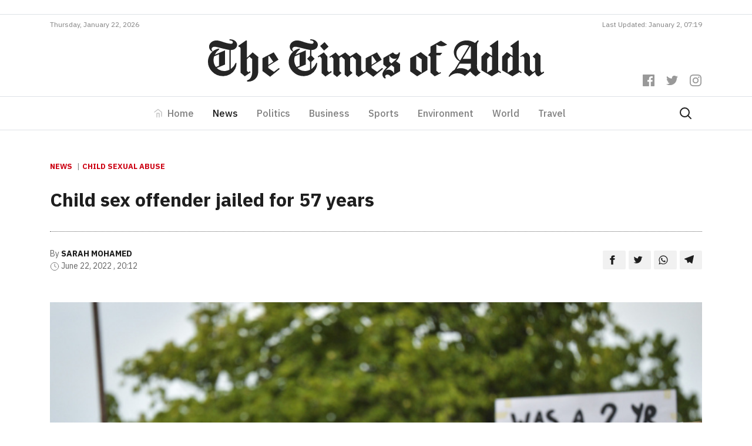

--- FILE ---
content_type: text/html; charset=utf-8
request_url: https://www.google.com/recaptcha/api2/aframe
body_size: 266
content:
<!DOCTYPE HTML><html><head><meta http-equiv="content-type" content="text/html; charset=UTF-8"></head><body><script nonce="PsWrEtfuewZORU9wmdk3nQ">/** Anti-fraud and anti-abuse applications only. See google.com/recaptcha */ try{var clients={'sodar':'https://pagead2.googlesyndication.com/pagead/sodar?'};window.addEventListener("message",function(a){try{if(a.source===window.parent){var b=JSON.parse(a.data);var c=clients[b['id']];if(c){var d=document.createElement('img');d.src=c+b['params']+'&rc='+(localStorage.getItem("rc::a")?sessionStorage.getItem("rc::b"):"");window.document.body.appendChild(d);sessionStorage.setItem("rc::e",parseInt(sessionStorage.getItem("rc::e")||0)+1);localStorage.setItem("rc::h",'1769062138319');}}}catch(b){}});window.parent.postMessage("_grecaptcha_ready", "*");}catch(b){}</script></body></html>